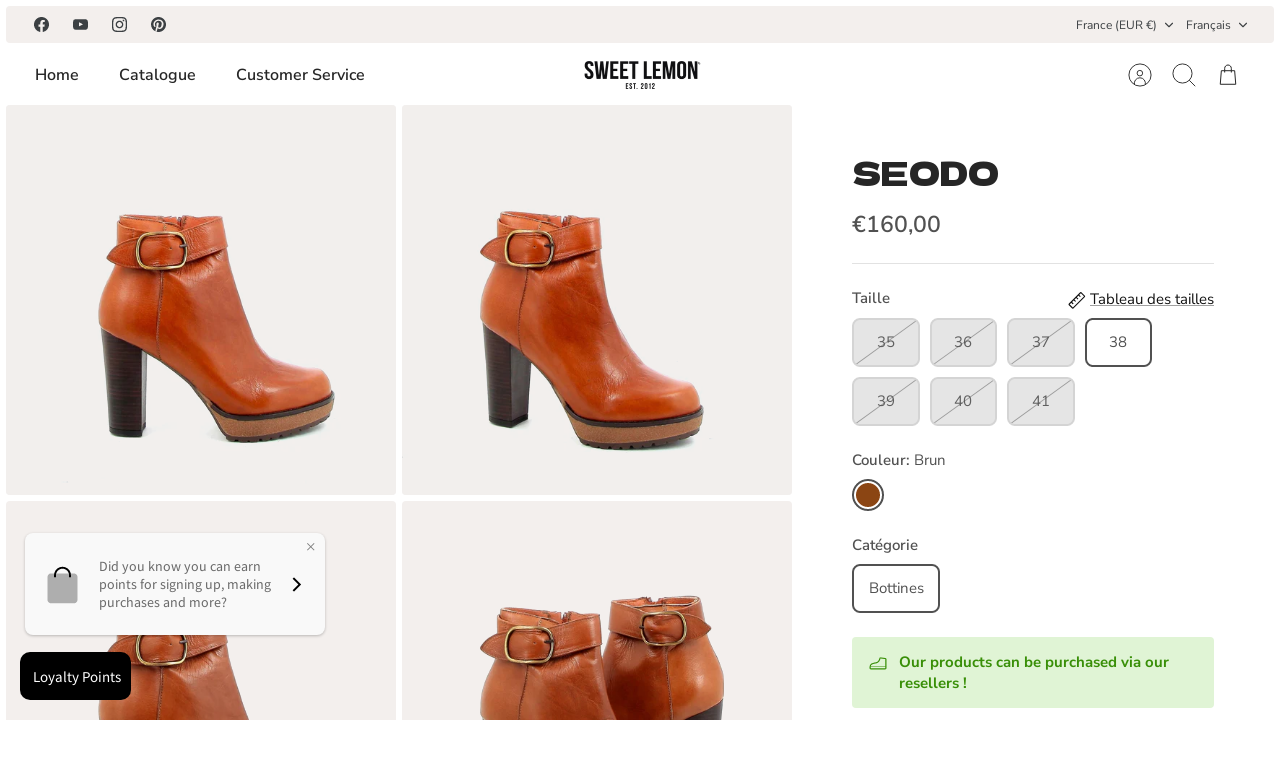

--- FILE ---
content_type: text/javascript; charset=utf-8
request_url: https://sweet-lemon.fr/products/seodo-3.js?
body_size: 584
content:
{"id":6673169711213,"title":"SEODO","handle":"seodo-3","description":"","published_at":"2023-10-05T13:35:23+02:00","created_at":"2021-11-23T19:22:46+01:00","vendor":"SWEET LEMON","type":"Chaussures","tags":["category_Ankle Boots","color_Brown","H2021"],"price":16000,"price_min":16000,"price_max":16000,"available":true,"price_varies":false,"compare_at_price":16000,"compare_at_price_min":16000,"compare_at_price_max":16000,"compare_at_price_varies":false,"variants":[{"id":39703714300013,"title":"35 \/ Brun \/ Bottines","option1":"35","option2":"Brun","option3":"Bottines","sku":"72509","requires_shipping":true,"taxable":true,"featured_image":null,"available":false,"name":"SEODO - 35 \/ Brun \/ Bottines","public_title":"35 \/ Brun \/ Bottines","options":["35","Brun","Bottines"],"price":16000,"weight":1000,"compare_at_price":16000,"inventory_management":"shopify","barcode":"2922100035790","requires_selling_plan":false,"selling_plan_allocations":[]},{"id":39703714332781,"title":"36 \/ Brun \/ Bottines","option1":"36","option2":"Brun","option3":"Bottines","sku":"72509","requires_shipping":true,"taxable":true,"featured_image":null,"available":false,"name":"SEODO - 36 \/ Brun \/ Bottines","public_title":"36 \/ Brun \/ Bottines","options":["36","Brun","Bottines"],"price":16000,"weight":1000,"compare_at_price":16000,"inventory_management":"shopify","barcode":"2922100035806","requires_selling_plan":false,"selling_plan_allocations":[]},{"id":39703714365549,"title":"37 \/ Brun \/ Bottines","option1":"37","option2":"Brun","option3":"Bottines","sku":"72509","requires_shipping":true,"taxable":true,"featured_image":null,"available":false,"name":"SEODO - 37 \/ Brun \/ Bottines","public_title":"37 \/ Brun \/ Bottines","options":["37","Brun","Bottines"],"price":16000,"weight":1000,"compare_at_price":16000,"inventory_management":"shopify","barcode":"2922100035813","requires_selling_plan":false,"selling_plan_allocations":[]},{"id":39703714398317,"title":"38 \/ Brun \/ Bottines","option1":"38","option2":"Brun","option3":"Bottines","sku":"72509","requires_shipping":true,"taxable":true,"featured_image":null,"available":true,"name":"SEODO - 38 \/ Brun \/ Bottines","public_title":"38 \/ Brun \/ Bottines","options":["38","Brun","Bottines"],"price":16000,"weight":1000,"compare_at_price":16000,"inventory_management":"shopify","barcode":"2922100035820","requires_selling_plan":false,"selling_plan_allocations":[]},{"id":39703714431085,"title":"39 \/ Brun \/ Bottines","option1":"39","option2":"Brun","option3":"Bottines","sku":"72509","requires_shipping":true,"taxable":true,"featured_image":null,"available":false,"name":"SEODO - 39 \/ Brun \/ Bottines","public_title":"39 \/ Brun \/ Bottines","options":["39","Brun","Bottines"],"price":16000,"weight":1000,"compare_at_price":16000,"inventory_management":"shopify","barcode":"2922100035837","requires_selling_plan":false,"selling_plan_allocations":[]},{"id":39703714463853,"title":"40 \/ Brun \/ Bottines","option1":"40","option2":"Brun","option3":"Bottines","sku":"72509","requires_shipping":true,"taxable":true,"featured_image":null,"available":false,"name":"SEODO - 40 \/ Brun \/ Bottines","public_title":"40 \/ Brun \/ Bottines","options":["40","Brun","Bottines"],"price":16000,"weight":1000,"compare_at_price":16000,"inventory_management":"shopify","barcode":"2922100035844","requires_selling_plan":false,"selling_plan_allocations":[]},{"id":39703714496621,"title":"41 \/ Brun \/ Bottines","option1":"41","option2":"Brun","option3":"Bottines","sku":"72509","requires_shipping":true,"taxable":true,"featured_image":null,"available":false,"name":"SEODO - 41 \/ Brun \/ Bottines","public_title":"41 \/ Brun \/ Bottines","options":["41","Brun","Bottines"],"price":16000,"weight":1000,"compare_at_price":16000,"inventory_management":"shopify","barcode":"2922100035851","requires_selling_plan":false,"selling_plan_allocations":[]}],"images":["\/\/cdn.shopify.com\/s\/files\/1\/0256\/7510\/4365\/products\/0000072509_1.jpg?v=1637691771","\/\/cdn.shopify.com\/s\/files\/1\/0256\/7510\/4365\/products\/0000072509_2.jpg?v=1637691773","\/\/cdn.shopify.com\/s\/files\/1\/0256\/7510\/4365\/products\/0000072509_3.jpg?v=1637691776","\/\/cdn.shopify.com\/s\/files\/1\/0256\/7510\/4365\/products\/0000072509_4.jpg?v=1637691778"],"featured_image":"\/\/cdn.shopify.com\/s\/files\/1\/0256\/7510\/4365\/products\/0000072509_1.jpg?v=1637691771","options":[{"name":"Taille","position":1,"values":["35","36","37","38","39","40","41"]},{"name":"Couleur","position":2,"values":["Brun"]},{"name":"Catégorie","position":3,"values":["Bottines"]}],"url":"\/products\/seodo-3","media":[{"alt":null,"id":20893804396653,"position":1,"preview_image":{"aspect_ratio":1.0,"height":1048,"width":1048,"src":"https:\/\/cdn.shopify.com\/s\/files\/1\/0256\/7510\/4365\/products\/0000072509_1.jpg?v=1637691771"},"aspect_ratio":1.0,"height":1048,"media_type":"image","src":"https:\/\/cdn.shopify.com\/s\/files\/1\/0256\/7510\/4365\/products\/0000072509_1.jpg?v=1637691771","width":1048},{"alt":null,"id":20893804593261,"position":2,"preview_image":{"aspect_ratio":1.0,"height":1048,"width":1048,"src":"https:\/\/cdn.shopify.com\/s\/files\/1\/0256\/7510\/4365\/products\/0000072509_2.jpg?v=1637691773"},"aspect_ratio":1.0,"height":1048,"media_type":"image","src":"https:\/\/cdn.shopify.com\/s\/files\/1\/0256\/7510\/4365\/products\/0000072509_2.jpg?v=1637691773","width":1048},{"alt":null,"id":20893804626029,"position":3,"preview_image":{"aspect_ratio":1.0,"height":1048,"width":1048,"src":"https:\/\/cdn.shopify.com\/s\/files\/1\/0256\/7510\/4365\/products\/0000072509_3.jpg?v=1637691776"},"aspect_ratio":1.0,"height":1048,"media_type":"image","src":"https:\/\/cdn.shopify.com\/s\/files\/1\/0256\/7510\/4365\/products\/0000072509_3.jpg?v=1637691776","width":1048},{"alt":null,"id":20893804822637,"position":4,"preview_image":{"aspect_ratio":1.0,"height":1048,"width":1048,"src":"https:\/\/cdn.shopify.com\/s\/files\/1\/0256\/7510\/4365\/products\/0000072509_4.jpg?v=1637691778"},"aspect_ratio":1.0,"height":1048,"media_type":"image","src":"https:\/\/cdn.shopify.com\/s\/files\/1\/0256\/7510\/4365\/products\/0000072509_4.jpg?v=1637691778","width":1048}],"requires_selling_plan":false,"selling_plan_groups":[]}